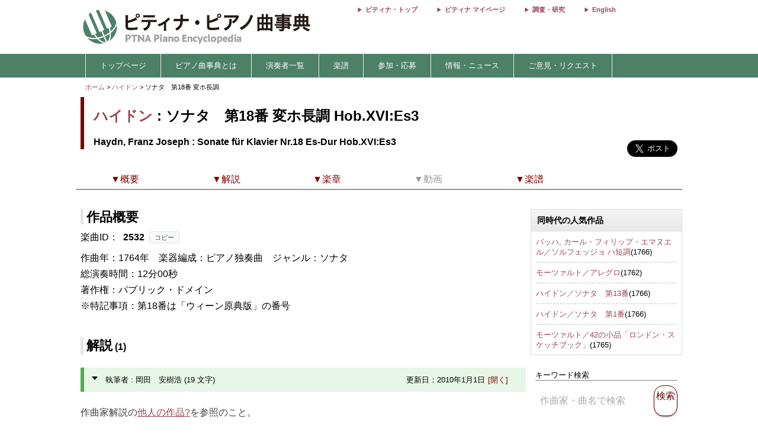

--- FILE ---
content_type: text/plain
request_url: https://www.google-analytics.com/j/collect?v=1&_v=j102&a=914004870&t=pageview&_s=1&dl=https%3A%2F%2Fenc.piano.or.jp%2Fmusics%2F2532&ul=en-us%40posix&dt=%E3%82%BD%E3%83%8A%E3%82%BF%E3%80%80%E7%AC%AC18%E7%95%AA%20%E5%A4%89%E3%83%9B%E9%95%B7%E8%AA%BF%20Hob.XVI%3AEs3%2FSonate%20f%C3%BCr%20Klavier%20Nr.18%20Es-Dur%20Hob.XVI%3AEs3%20-%20%E3%83%8F%E3%82%A4%E3%83%89%E3%83%B3%20-%20%E3%83%94%E3%83%86%E3%82%A3%E3%83%8A%E3%83%BB%E3%83%94%E3%82%A2%E3%83%8E%E6%9B%B2%E4%BA%8B%E5%85%B8&sr=1280x720&vp=1280x720&_u=YEHAAEABAAAAACAAI~&jid=196570892&gjid=527842020&cid=461872827.1768817511&tid=UA-2615070-17&_gid=1856708295.1768817511&_r=1&_slc=1&gtm=45He61e1h1n71NCHZ72v71895328za200zd71895328&gcd=13l3l3l3l1l1&dma=0&tag_exp=103116026~103200004~104527906~104528500~104684208~104684211~105391253~115938466~115938468~116744866~117041587&z=661008303
body_size: -828
content:
2,cG-SBLR6JFM55